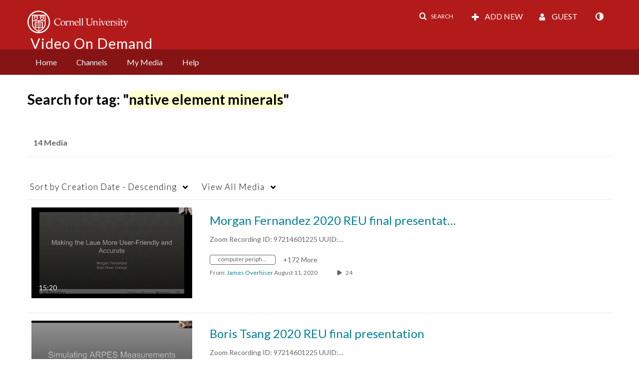

--- FILE ---
content_type: text/plain;charset=UTF-8
request_url: https://vod.video.cornell.edu/user/get-details?format=ajax&_=1769072765555
body_size: 547
content:
{"content":[{"target":"#userMobileMenuDisplayName, #userMenuDisplayName","action":"replace","content":"Guest"}],"script":"$(\"body\").trigger(\"userDetailsPopulated\");;document.querySelector(\"meta[name=xsrf-ajax-nonce]\").setAttribute(\"content\", \"[base64]\");;if (typeof KApps != \"undefined\" && typeof KApps.Accessibility != \"undefined\") {KApps.Accessibility.applySelectedMode();}"}